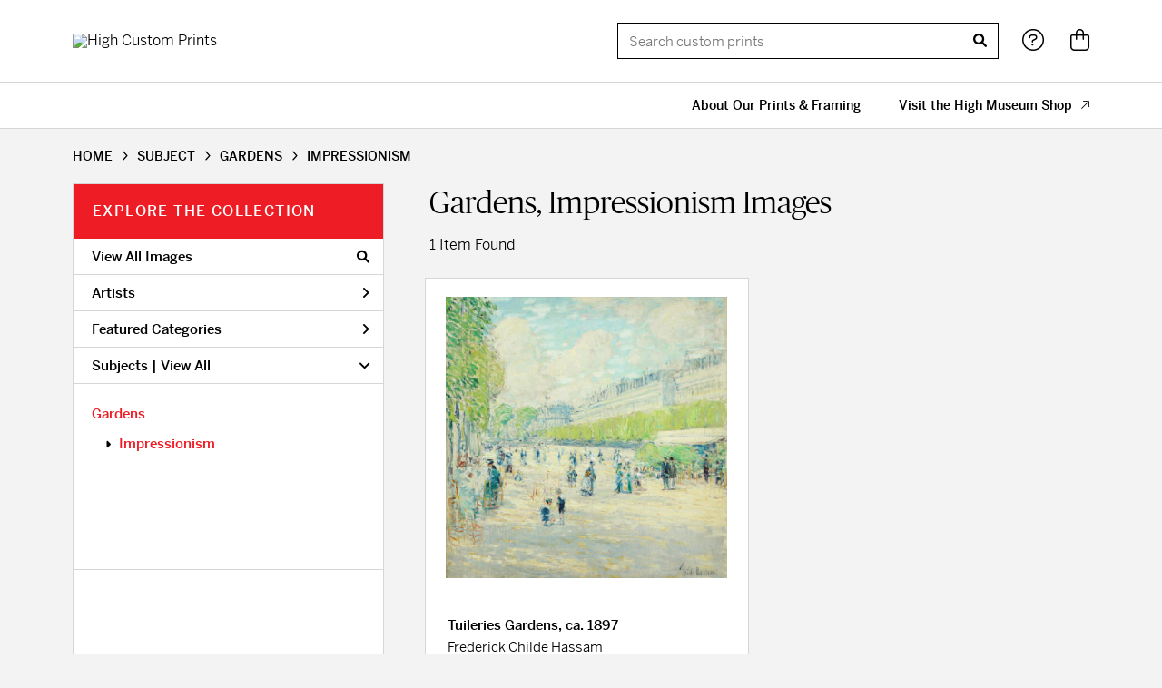

--- FILE ---
content_type: text/html; charset=UTF-8
request_url: https://customprints.high.org/search/style/impressionism/subject/gardens
body_size: 3503
content:
<!DOCTYPE html>
<html lang="en-US">
<head>
<meta charset="utf-8">
<title>Gardens, Impressionism Images Prints - High Custom Prints | Custom Prints and Framing from the High Museum of Art - customprints.high.org</title>
<meta name="viewport" content="width=device-width, initial-scale=1">
<meta http-equiv="content-type" content="text/html;charset=UTF-8">
<meta name="title" content="Gardens, Impressionism Images Prints - High Custom Prints | Custom Prints and Framing from the High Museum of Art - customprints.high.org">
<meta name="description" content="Gardens, Impressionism Images Custom Prints and Framing from the High Museum of Art - (1 items). Archival paper prints and reproductions on canvas for your home or office.">
<meta name="csrf-token" content="M3A1oNb6kNtNBm7u7CXQycwWfhUWXQrVS54LHFvf">
<meta property="og:site_name" content="High Custom Prints">
<meta property="og:title" content="Gardens, Impressionism Images Prints - High Custom Prints | Custom Prints and Framing from the High Museum of Art - customprints.high.org">
<meta property="og:url" content="https://customprints.high.org/search/subject/gardens/style/impressionism">
<link rel="canonical" href="https://customprints.high.org/search/subject/gardens/style/impressionism" />
<link rel="icon" type="image/ico" href="/img/museum_web/high/favicon-high.png">
<link rel="stylesheet" href="/css/museum_web/high/styles.css?v=xedrsz0qk2my1ius">
<link rel="stylesheet" href="/fonts/fontawesome6/css/all.min.css">
<script src="//ajax.googleapis.com/ajax/libs/jquery/1.12.0/jquery.min.js"></script>
<script src="/js/jquery.autocomplete.min.js"></script>
<script src="/js/slick.min.js"></script>
<script src="/js/global-1-3.min.js"></script>
<script src="/js/museum_web/high/global.min.js?v=xedrsz0qk2my1ius"></script>
<script src="/js/jquery.scrollUp.min.js"></script>
<script src="/js/jquery.expander.min.js"></script>
<script>
window.dataLayer = window.dataLayer || [];
window.dataLayer.push({
	'domain_config': {
		'domain_name': 'customprints.high.org',
		'ga4_id': 'G-P94V0P42EH',
		'ga4_id_rollup': 'G-P3D19VJ3BP',
	}
});


</script>
 
<script>
window.dataLayer.push({
	'event': 'view_item_list',
	'ecommerce': {
		'impressions': [
			{
			'id': '481638',
			'name': 'Frederick Childe Hassam, Tuileries Gardens, ca. 1897 (481638)',
			'position': 1,
			'list': '/search/subject/gardens/style/impressionism',
		},
			]
	}
});
</script>


<!-- Google Tag Manager - Imagelab -->
<script>(function(w,d,s,l,i){w[l]=w[l]||[];w[l].push({'gtm.start':
new Date().getTime(),event:'gtm.js'});var f=d.getElementsByTagName(s)[0],
j=d.createElement(s),dl=l!='dataLayer'?'&l='+l:'';j.async=true;j.src=
'https://www.googletagmanager.com/gtm.js?id='+i+dl;f.parentNode.insertBefore(j,f);
})(window,document,'script','dataLayer','GTM-5HLSXV2');</script>
<!-- End Google Tag Manager -->
</head>
<body>
<!-- Google Tag Manager (noscript) -->
<noscript><iframe src="https://www.googletagmanager.com/ns.html?id=GTM-5HLSXV2" height="0" width="0" style="display:none;visibility:hidden"></iframe></noscript>
<!-- End Google Tag Manager (noscript) -->
<div id="header" class="row header-desktop">
	<div class="header-wrapper">
		<div class="header-desktop-row">
			<div class="container">
				<div class="header-desktop-left">
					<a href="/" class="header-logo-link"><img src="/img/museum_web/high/1700-high-custom-prints.png" alt="High Custom Prints" class="header-logo" data-gtm-event="header-logo"></a>
				</div>
				<div class="header-desktop-right">
					<div id="header-search-box-input-result">
						<input class="header-desktop-search-input" type="text" value="" placeholder="Search custom prints" name="q" id="autocomplete" onblur="this.value=''">
						<input type="button" class="header-desktop-search-button">
						<i class="fas fa-search"></i>
						<i class="fad fa-spinner fa-spin search-spinner"></i>
					</div>
					<div class="header-icon">
						<a data-gtm-event="header-nav" href="/home/help"><i class="fal fa-circle-question"></i></a>
					</div>
					<div class="header-icon header-cart-wrapper">
						<a data-gtm-event="header-nav" href="/cart"><i class="fal fa-bag-shopping"></i></a><span id="header-cart-count"></span>
					</div>
				</div>
			</div>
		</div>
		<div class="header-desktop-row mega-menu">
			<div class="container">
				<div class="nav-right flex-vertical-center" id="header-desktop-nav-container">
					<div class="nav-item conditional-hide"><a data-gtm-event="header-nav" href="/home/about">About Our Prints & Framing</a></div>
					<div class="nav-item conditional-hide"><a data-gtm-event="header-nav" href="https://museumshop.high.org" target="_blank">Visit the High Museum Shop<i class="fal fa-arrow-up-right"></i></a></div>
				</div>
				<div class="nav-left-logo-scroll">
					<a href="/" class="header-logo-link"><img src="/img/museum_web/high/1700-high-custom-prints.png" alt="High Custom Prints" class="header-logo-compact" data-gtm-event="header-logo"></a>
				</div>
				<div class="nav-right-search">
					<div id="header-search-box-input-result-2">
						<input class="header-desktop-search-input-2" type="text" value="" placeholder="Search custom prints" name="q" id="autocomplete-2" onblur="this.value=''">
						<input type="button" class="header-desktop-search-button-2">
						<i class="fas fa-search"></i>
						<i class="fad fa-spinner fa-spin search-spinner-2"></i>
					</div>
				</div>
				<div class="header-icon-scroll">
					<a data-gtm-event="header-nav" href="/home/help"><i class="fal fa-circle-question"></i></a>
				</div>
				<div class="header-icon-scroll header-cart-wrapper">
					<a data-gtm-event="header-nav" href="/cart"><i class="fal fa-bag-shopping"></i></a><span id="header-cart-count"></span>
				</div>
			</div>
		</div>
	</div>
</div>

<div class="header-mobile row">
	<div class="header-mobile-row">
		<div class="header-mobile-logo-wrap left">
			<a href="/"><img data-gtm-event="mobile-header-logo" src="/img/museum_web/high/1700-high-custom-prints.png" alt="High Custom Prints" class="header-logo-mobile"></a>
		</div>
		<div class="header-mobile-icon-wrap">
			<a class="toggle-mobile-search"><i data-gtm-event="mobile-header-search" class="fa-header-mobile mag-glass"></i></a>
		</div>
		<div class="header-mobile-icon-wrap">
			<a class="toggle-mobile-overlay"><i data-gtm-event="mobile-header-more" class="fa-header-mobile more"></i></a>
		</div>
		<div class="header-mobile-icon-wrap-close header-mobile-icon-hidden">
			<a class="toggle-mobile-overlay"><i data-gtm-event="mobile-header-close" class="fa-header-mobile close-nav"></i></a>
		</div>
	</div>
</div>

<div id="header-mobile-search">
	<div class="header-mobile-search-row">
		<div id="header-mobile-search-input-result">
			<input class="header-mobile-search-input" type="text" value="" placeholder="Search" name="q" id="autocomplete-mobile" onblur="this.value=''">
		</div>
	</div>
</div>
<section class="crumb-trail-full">
	<div class="container crumb-trail">
		<div class="row">
			<div id="crumb-trail-left" class="crumb-trail-wrapper twelve columns">
				<a href="/" class="noline">HOME</a><i class="fa-crumb-trail angle-right"></i>SUBJECT<i class="fa-crumb-trail angle-right"></i><h2>GARDENS</h2><i class="fa-crumb-trail angle-right"></i><h2>IMPRESSIONISM</h2>
			</div>
		</div>
	</div>
</section>


<div class="container">

	<div class="row">

		<div id="ixs-container">

			<div id="ixs-navigation-container" class="row">
		<div class="ixs-title">Navigation</div>
		<a href="/"><div data-gtm-event="mobile-header-home" class="ixs-row category-head clickable">Home</div></a>
		<a href="/home/about/"><div data-gtm-event="mobile-header-about" class="ixs-row category-head clickable">About</div></a>
		<a href="/home/help/"><div data-gtm-event="mobile-header-help" class="ixs-row category-head clickable">Help</div></a>
		<a href="/cart/"><div data-gtm-event="mobile-header-cart" class="ixs-row category-head clickable">View Cart</div></a>
		<a href="https://museumshop.high.org/"><div data-gtm-event="mobile-header-main-store-out" class="ixs-row category-head clickable">Shop Main Online Store<i class="ixs-fa external-link"></i></div></a>
	</div>


	<div id="ixs-wrapper">

		<div id="ixs">
	<div class="ixs-title">Explore the Collection</div>



	<div class="ixs-row category-head clickable"><a data-gtm-event="ixs-all-prints-click" class="ixs-link" href="/search/collection/all">View All Images<i class="ixs-fa view-all"></i></a></div>
		<div class="ixs-row category-head clickable closed" data-gtm-event="ixs-view-artists" onclick="ajax_load('#ixs', '/indexsearch/artist_alpha/');return false;">Artists<i class="ixs-fa angle-right"></i></div>
			<div class="ixs-row category-head clickable closed"data-gtm-event="ixs-view-back-to-features" onclick="ajax_load('#ixs', '/indexsearch/base');return false;">Featured Categories<i class="ixs-fa angle-right"></i></div>

	
		

		
							<div class="ixs-row category-head open">Subjects | <a data-gtm-event="ixs-view-subjects" onclick="ajax_load('#ixs', '/indexsearch/update/subject/'); return false;" href="#">View All</a><i class="ixs-fa angle-down"></i></div>
							<div id="ixs-scroll-div">
							<ul id="ixs-list">
							<li class="ixs-list-item selected"><a data-gtm-event="ixs-tag-list-click" href="/search/subject/gardens">Gardens</a></li>
							<ul class="ixs-list-child" style="display:block;">
							<li class="ixs-list-item selected"><a data-gtm-event="ixs-tag-list-click" href="/search/style/impressionism" target="_top">Impressionism</a></li>
							</ul>
							</div>
							</ul>
			
		
	

</div>

	</div>


		</div>

		<div class="body-container">

			<div class="section-title-plp-wrapper row">
				<div class="section-title plp"><h2>Gardens, Impressionism Images</h2></div>
							</div>

			<div class="plp-tools row">
				<div class="plp-pagination-head-text six columns"><h2>1 Item Found</h2></div>
				<div class="plp-pagination-head-buttons six columns cd-pagination">
														</div>
			</div>

			<div class="row plp-container">
			
				<div class="row plp-item">
					<div class="plp-item-image-wrap">
						<a href="/detail/481638/hassam-tuileries-gardens-ca.-1897" data-gtm-event="product-click" data-list="/search/subject/gardens/style/impressionism" data-name="Frederick Childe Hassam, Tuileries Gardens, ca. 1897 (481638)" data-id="481638" data-pos="1" class="plp-item-image-hover"><img src="/vitruvius/render/400/481638.jpg" class="plp-item-image" alt="Frederick Childe Hassam - Tuileries Gardens, ca. 1897" /></a>
					</div>
					<div class="plp-item-info-wrap">
						<h3><a href="/detail/481638/hassam-tuileries-gardens-ca.-1897" data-gtm-event="product-click" data-list="/search/subject/gardens/style/impressionism" data-name="Frederick Childe Hassam, Tuileries Gardens, ca. 1897 (481638)" data-id="481638" data-pos="1"><div class="item-title">Tuileries Gardens, ca. 1897</div><div class="item-artist">Frederick Childe Hassam</div></a></h3>
					</div>
				</div>

			
			</div>

			
		</div>

	</div>

</div>
<div class="footer">

	<div class="footer-links-wrapper row">

		<div class="container">

			<div class="four columns">
				<ul class="footer-list">
					<li class="header">High Museum of Art</li>
					<li>1280 Peachtree St NE<br />Atlanta, GA 30309</li><br />
					<li>+1 404-733-4400</li>
					<li><a data-gtm-event="footer-visit-main-store" href="https://high.org" target="_blank">Visit high.org</a></li>
					<li><a data-gtm-event="footer-visit-main-store" href="https://museumshop.high.org" target="_blank">Visit museumshop.high.org</a></li>
				</ul>
			</div>

			<div class="two columns">
				&nbsp;
			</div>

			<div class="three columns">
				<ul class="footer-list">
					<li class="header">High Custom Prints</li>
					<li><a data-gtm-event="footer-about" href="/home/about">About High Custom Prints</a></li>
					<li><a data-gtm-event="footer-help" href="/home/help">Help & FAQs</a></li>
					<li><a data-gtm-event="footer-contact" href="/home/contact">Contact Info</a></li>
					<li><a data-gtm-event="footer-cart" href="/cart">Shopping Cart</a></li>
				</ul>
			</div>

			<div class="three columns">
				<ul class="footer-list">
					<li class="header">Support Us</li>
					<li><a data-gtm-event="footer-support-membership" href="https://high.org/membership/" target="_blank">Membership</a></li>
					<li><a data-gtm-event="footer-support-sponsorship" href="https://high.org/sponsorship/" target="_blank">Sponsorship</a></li>
					<li><a data-gtm-event="footer-support-donate" href="https://high.org/donate/" target="_blank">Donate</a></li>
					<li><a data-gtm-event="footer-support-volunteer" href="https://high.org/volunteer/" target="_blank">Volunteer</a></li>
				</ul>
			</div>

		</div>

	</div>

	<div class="footer-copyright row">

		<div class="container">

			<div class="six columns copyright-row left">

				&copy; 2026 High Museum of Art

			</div>

			<div class="six columns copyright-row right">

				<a href="https://www.imagelab.co/" target="blank"><div class="footer-service-label"></div></a>

			</div>

		</div>

	</div>

</div>

</body>

</html></body>
</html>